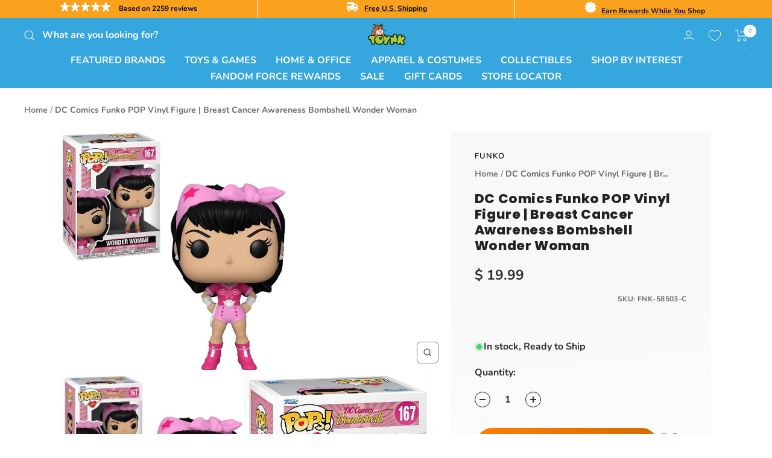

--- FILE ---
content_type: text/javascript; charset=utf-8
request_url: https://www.toynk.com/products/dc-comics-funko-pop-vinyl-figure-breast-cancer-awareness-bombshell-wonder-woman.js
body_size: 572
content:
{"id":6706957910138,"title":"DC Comics Funko POP Vinyl Figure | Breast Cancer Awareness Bombshell Wonder Woman","handle":"dc-comics-funko-pop-vinyl-figure-breast-cancer-awareness-bombshell-wonder-woman","description":"Funko delivers a fun - and funky - stylized look to all your favorite pop culture licenses! From blockbuster movies and awesome animation to terrific television shows and pulse-pounding video games - there's an adorable stylized collectible Pop! vinyl figure just for you! Each stylized collectible stands 3 ¾ inches tall, perfect for any fan! Officially licensed.","published_at":"2021-11-18T07:01:55-06:00","created_at":"2021-11-17T16:15:33-06:00","vendor":"Funko","type":"Figures \u0026 Action Figures","tags":["Adult","Child","DC Comics","Fix","Pink","Teen","Unisex","Vinyl Figures","Wonder Woman"],"price":1999,"price_min":1999,"price_max":1999,"available":true,"price_varies":false,"compare_at_price":null,"compare_at_price_min":0,"compare_at_price_max":0,"compare_at_price_varies":false,"variants":[{"id":39609581535354,"title":"Default Title","option1":"Default Title","option2":null,"option3":null,"sku":"FNK-58503-C","requires_shipping":true,"taxable":true,"featured_image":null,"available":true,"name":"DC Comics Funko POP Vinyl Figure | Breast Cancer Awareness Bombshell Wonder Woman","public_title":null,"options":["Default Title"],"price":1999,"weight":113,"compare_at_price":null,"inventory_quantity":4,"inventory_management":"shopify","inventory_policy":"deny","barcode":"889698585033","quantity_rule":{"min":1,"max":null,"increment":1},"quantity_price_breaks":[],"requires_selling_plan":false,"selling_plan_allocations":[]}],"images":["\/\/cdn.shopify.com\/s\/files\/1\/1140\/8354\/files\/FNK-58503-CA.jpg?v=1759250869","\/\/cdn.shopify.com\/s\/files\/1\/1140\/8354\/files\/FNK-58503-CB.jpg?v=1759250869"],"featured_image":"\/\/cdn.shopify.com\/s\/files\/1\/1140\/8354\/files\/FNK-58503-CA.jpg?v=1759250869","options":[{"name":"Title","position":1,"values":["Default Title"]}],"url":"\/products\/dc-comics-funko-pop-vinyl-figure-breast-cancer-awareness-bombshell-wonder-woman","media":[{"alt":null,"id":34107547058298,"position":1,"preview_image":{"aspect_ratio":0.931,"height":1501,"width":1398,"src":"https:\/\/cdn.shopify.com\/s\/files\/1\/1140\/8354\/files\/FNK-58503-CA.jpg?v=1759250869"},"aspect_ratio":0.931,"height":1501,"media_type":"image","src":"https:\/\/cdn.shopify.com\/s\/files\/1\/1140\/8354\/files\/FNK-58503-CA.jpg?v=1759250869","width":1398},{"alt":null,"id":34107547091066,"position":2,"preview_image":{"aspect_ratio":0.765,"height":1501,"width":1149,"src":"https:\/\/cdn.shopify.com\/s\/files\/1\/1140\/8354\/files\/FNK-58503-CB.jpg?v=1759250869"},"aspect_ratio":0.765,"height":1501,"media_type":"image","src":"https:\/\/cdn.shopify.com\/s\/files\/1\/1140\/8354\/files\/FNK-58503-CB.jpg?v=1759250869","width":1149}],"requires_selling_plan":false,"selling_plan_groups":[]}

--- FILE ---
content_type: text/javascript
request_url: https://us1-config.doofinder.com/2.x/eb0a6492-a4bf-4525-bbe4-0f28f5a318fc.js
body_size: 3171
content:
(function (l, a, y, e, r, s, _) {
  l['DoofinderAppsObject'] = r; l[r] = l[r] || function () { (l[r].q = l[r].q || []).push(arguments) };
  s = a.createElement(y); s.async = 1; s.src = e; _ = a.getElementsByTagName(y)[0]; _.parentNode.insertBefore(s, _)
})(window, document, 'script', 'https://cdn.doofinder.com/apps/loader/2.x/loader.min.js', 'doofinderApp');

doofinderApp("config", "store", "eb0a6492-a4bf-4525-bbe4-0f28f5a318fc")
doofinderApp("config", "zone", "us1")

doofinderApp("config", "settings",
[{"vsn":"1.0","apps":[{"name":"layer","type":"search","options":{"trigger":"input[name='q'], #SearchInput, input[name='search_query'], input[id^='search_query'], header .header__search details summary, header button.site-header__search-toggle, #shopify-section-header > store-header > div > div > div.header__inline-navigation > div.header__search-bar.predictive-search.hidden-pocket > form > input, #shopify-section-header > store-header > div > div > div.header__inline-navigation > div.header__icon-list.hidden-desk > a > svg, #shopify-section-header > store-header > div > div > div.header__inline-navigation > div.header__icon-list.hidden-desk > a","zone":"us1","url_hash":null},"overrides":{"autoload":{"desktop":null,"mobile":null},"layout":"Fullscreen","custom_css":{"desktop":[".dfd-header {\n  background: #35A6DE !important;\n  padding-bottom: 16px !important;\n}\n.dfd-fullscreen .dfd-header .dfd-close-button {\n  background: white !important;\n  border-radius: 25px !important;\n}\n.dfd-fullscreen .dfd-header .dfd-logo+.dfd-searchbox {\n  border-radius: 25px !important;\n}\n.dfd-suggestion-button {\n  background: white !important;\n}\n.dfd-fullscreen .dfd-suggestions .dfd-title-sm {\n  color: white !important;\n}\n\n\n\n\n.dfd-card-row {\n  align-items: center;\n  justify-content: center;\n}\n\n\n\n.dfwidget-host .card-media-thumbnail {\n  padding-bottom: 150% !important;\n}\n\n\n.dfd-fullscreen .dfd-logo {\n  zoom: 125% !important;\n}\n\n.dfd-card-row {\n\n    flex-direction: column !important;\n}\n\n\n.dfd-card button {\n    position: relative;\n    z-index: 2;\n    background: #35A6DE !important;\n    width: fit-content;\n    padding-right: 10px;\n    padding-left: 10px;\n}\n\n.dfd-card .dfd-cart-add-button {\n    margin-left: inherit !important;\n      top: 39%;\n    position: relative;\n\n}"],"mobile":["\n\n\n\n.dfd-card-row {\n\n    flex-direction: column !important;\n}\n\n\n.dfd-card button {\n    position: relative;\n    z-index: 2;\n    background: #35A6DE !important;\n    width: fit-content;\n    padding-right: 10px;\n    padding-left: 10px;\n}\n\n.dfd-card .dfd-cart-add-button {\n    margin-left: inherit !important;\n\n\n}"]},"custom_properties":{"desktop":["--df-accent-primary: #35A6DE;\n--df-accent-primary-hover: #239BD6;\n--df-accent-primary-active: #1F8BC1;\n--df-card-flag-discount-background: #DE2B2B;"],"mobile":["--df-accent-primary: #35A6DE;\n--df-accent-primary-hover: #239BD6;\n--df-accent-primary-active: #1F8BC1;\n--df-card-flag-discount-background: #DE2B2B;"]},"search_query_retention":false}},{"name":"quiz","options":{"trigger":"#shopify-section-template--16580165959802__rich_text_YEhJaR .button"},"overrides":{"hashid":"df305a09096993c5fef26a25903e52ef","custom_css":":root{\n  --vd-pink-50:#fff0f6;\n  --vd-pink-100:#ffe3ee;\n  --vd-pink-200:#ffc6dc;\n  --vd-pink-300:#ff9fc4;\n  --vd-rose-500:#e11d48;\n  --vd-rose-600:#be123c;\n  --vd-plum:#4a154b;\n  --vd-ink:#1f1f24;\n  --vd-gold:#f5c542;\n  --vd-shadow: 0 18px 60px rgba(190,18,60,.22);\n  --vd-shadow-soft: 0 10px 30px rgba(190,18,60,.14);\n}\n\n.dfd-backdrop{\n  background:\n    radial-gradient(900px 500px at 20% 20%, rgba(255,159,196,.35), transparent 60%),\n    radial-gradient(800px 500px at 80% 30%, rgba(255,198,220,.28), transparent 62%),\n    radial-gradient(900px 650px at 50% 85%, rgba(225,29,72,.12), transparent 65%),\n    rgba(15,15,18,.55);\n  backdrop-filter: blur(6px);\n}\n\n.dfd-quiz-modal-content{\n  position: relative;\n  border-radius: 22px;\n  overflow: hidden;\n  background:\n    radial-gradient(900px 420px at 15% 0%, rgba(255,159,196,.32), transparent 55%),\n    radial-gradient(800px 420px at 85% 10%, rgba(255,198,220,.26), transparent 58%),\n    linear-gradient(180deg, #ffffff 0%, var(--vd-pink-50) 65%, #ffffff 115%);\n  box-shadow: 0 30px 90px rgba(0,0,0,.25);\n  border: 1px solid rgba(255,159,196,.45);\n}\n\n.dfd-quiz-modal-content::before{\n  content:\"\";\n  position:absolute;\n  inset:0;\n  pointer-events:none;\n  background:\n    radial-gradient(12px 12px at 10% 18%, rgba(255,255,255,.75), transparent 60%),\n    radial-gradient(10px 10px at 18% 72%, rgba(255,255,255,.65), transparent 60%),\n    radial-gradient(14px 14px at 86% 26%, rgba(255,255,255,.65), transparent 62%),\n    radial-gradient(11px 11px at 76% 78%, rgba(255,255,255,.55), transparent 62%);\n  opacity:.7;\n}\n\n.dfd-quiz-modal-body{\n  padding: 22px 22px 18px;\n}\n\n.dfd-quiz-modal-question{\n  font-size: 24px;\n  font-weight: 800;\n  letter-spacing: -.01em;\n  text-align: center;\n  margin: 6px 0 18px;\n  color: var(--vd-plum);\n  text-shadow: 0 1px 0 rgba(255,255,255,.9);\n}\n\n.dfd-quiz-modal-choices{\n  display: grid;\n  gap: 16px;\n  justify-items: stretch;\n  align-items: stretch;\n}\n\n.dfd-quiz-modal-choices > *{\n  position: relative;\n  background:\n    radial-gradient(140px 80px at 20% 0%, rgba(255,159,196,.22), transparent 60%),\n    linear-gradient(180deg, #ffffff 0%, #fff7fa 100%);\n  border-radius: 22px;\n  padding: 28px 22px;\n  border: 1px solid rgba(225,29,72,.22);\n  box-shadow: var(--vd-shadow-soft);\n  transform: translateZ(0);\n  transition: transform .18s ease, box-shadow .18s ease, border-color .18s ease, background .18s ease;\n  overflow: hidden;\n}\n\n.dfd-quiz-modal-choices > *::before{\n  content:\"\";\n  position:absolute;\n  inset:-2px;\n  pointer-events:none;\n  background:\n    linear-gradient(135deg, rgba(255,255,255,.85), rgba(255,255,255,0) 40%),\n    radial-gradient(180px 120px at 85% 15%, rgba(255,198,220,.22), transparent 60%);\n  opacity:.9;\n}\n\n.dfd-quiz-modal-choices > *::after{\n  content:\"\";\n  position:absolute;\n  top:-40px;\n  right:-40px;\n  width: 120px;\n  height: 120px;\n  border-radius: 999px;\n  background: radial-gradient(circle at 30% 30%, rgba(255,198,220,.8), rgba(255,159,196,.15) 55%, transparent 70%);\n  transform: rotate(12deg);\n  opacity:.9;\n}\n\n.dfd-quiz-modal-choices > *:hover{\n  transform: translateY(-6px) scale(1.01);\n  border-color: rgba(225,29,72,.45);\n  box-shadow: 0 22px 70px rgba(190,18,60,.26);\n  background:\n    radial-gradient(160px 90px at 18% 0%, rgba(255,159,196,.28), transparent 60%),\n    linear-gradient(180deg, #ffffff 0%, #fff3f7 100%);\n}\n\n.dfd-quiz-modal-choices > *:active{\n  transform: translateY(-2px) scale(.995);\n}\n\n.dfd-quiz-modal-choices input:checked + label,\n.dfd-quiz-answer.is-selected,\n.dfd-quiz-modal-choices > *.is-selected{\n  border-color: rgba(225,29,72,.70);\n  box-shadow: 0 26px 84px rgba(190,18,60,.34);\n  background:\n    radial-gradient(220px 120px at 18% 0%, rgba(255,159,196,.36), transparent 62%),\n    linear-gradient(180deg, #ffffff 0%, var(--vd-pink-100) 100%);\n}\n\n.dfd-quiz-modal-choices input:checked + label::after,\n.dfd-quiz-answer.is-selected::after,\n.dfd-quiz-modal-choices > *.is-selected::after{\n  background: radial-gradient(circle at 30% 30%, rgba(245,197,66,.75), rgba(255,159,196,.18) 52%, transparent 72%);\n}\n\n.dfd-continue-button{\n  width: 100%;\n  border: 0;\n  border-radius: 18px;\n  padding: 14px 16px;\n  font-size: 16px;\n  font-weight: 800;\n  letter-spacing: .01em;\n  cursor: pointer;\n  color: #fff;\n  background:\n    linear-gradient(135deg, var(--vd-rose-600), var(--vd-rose-500) 55%, #ff4d8d);\n  box-shadow: 0 16px 46px rgba(190,18,60,.32);\n  transition: transform .14s ease, box-shadow .14s ease, filter .14s ease;\n  margin-top: 14px;\n}\n\n.dfd-continue-button:hover{\n  transform: translateY(-2px);\n  box-shadow: 0 22px 64px rgba(190,18,60,.40);\n  filter: saturate(1.08);\n}\n\n.dfd-continue-button:active{\n  transform: translateY(0px);\n}\n\n.dfd-continue-button[disabled]{\n  opacity:.55;\n  cursor:not-allowed;\n  filter: grayscale(.2);\n  box-shadow: 0 10px 26px rgba(190,18,60,.20);\n}\n\n.dfd-quiz-modal-close-button,\n.dfd-quiz-modal-back-button{\n  width: 44px;\n  height: 44px;\n  border-radius: 14px;\n  border: 1px solid rgba(225,29,72,.18);\n  background: rgba(255,255,255,.9);\n  box-shadow: 0 10px 24px rgba(190,18,60,.12);\n}\n\n.dfd-quiz-modal-close-button:hover,\n.dfd-quiz-modal-back-button:hover{\n  background: rgba(255,240,246,.95);\n  border-color: rgba(225,29,72,.30);\n  box-shadow: 0 14px 34px rgba(190,18,60,.16);\n}\n\n.dfd-quiz-modal-title{\n  text-align: center;\n  font-size: 18px;\n  font-weight: 800;\n  color: var(--vd-plum);\n}\n\n@media (max-width: 860px){\n  .dfd-quiz-modal-body{ padding: 18px 16px 14px; }\n  .dfd-quiz-modal-question{ font-size: 22px; }\n  .dfd-quiz-modal-choices > *{ padding: 24px 18px; border-radius: 20px; }\n}\n\n@media (max-width: 520px){\n  .dfd-quiz-modal-question{ font-size: 20px; }\n  .dfd-continue-button{ border-radius: 16px; }\n}"},"quiz_id":"ea01236c-76ee-4b72-b98c-fc7184c4bddb"},{"name":"recommendations_widgets","overrides":{"custom_css":".dfwidget-host .dfwidget-title {\n    display: flex;\n    flex-direction: column;\n    padding: calc(var(--unit)* 3);\n    background-color: var(--card-bgcolor);\n    color: var(--text-color);\n    font-size: 44px;\n    font-weight: 700;\n    text-align: center;\n    font-family: poppins, sans-serif;\n    line-height: 49px;\n}\n\n\n.dfwidget-host {\n    --unit: 8px;\n    --font-size: 16px;\n    --text-color: hsla(202, 97%, 2.4%, .934);\n    --low-contrast-text-color: hsla(206, 97%, 4.8%, .593);\n    --text-accent-color: hsla(226, 100%, 41.2%, .757);\n    --card-width: calc(var(--unit)* 25);\n    --card-border-width: 1px;\n    --card-border-color: #35A6DE;\n    --card-border-radius: 0;\n    --card-media-height-ratio: 100%;\n    --card-media-fit: contain;\n    --card-media-position: initial;\n    --card-content-padding: 0;\n    --card-content-gap: calc(var(--unit)* 1.5);\n    --card-inner-content-gap: calc(var(--card-content-gap) / 2);\n    --card-title-lines: 3;\n    --card-description-lines: 3;\n    --card-description-display: none;\n    --card-text-align: center;\n    --card-bgcolor: white;\n    display: block;\n    background-color: #fff;\n}\n\n\n.dfwidget-host .card-content {\n    display: flex;\n    flex-flow: column nowrap;\n    padding: var(--card-content-padding);\n    color: var(--text-color);\n    align-items: center;\n}"},"widgets":[{"options":{"insertion_method":"insert_after","insertion_point":"#shopify-section-template--16576362512506__product-content"},"overrides":{"hashids":["df305a09096993c5fef26a25903e52ef"]},"widget_id":"44e46b41-e111-4edf-8086-25fc84101f65","page_type_id":64717,"widget_name":"Similar Products"},{"options":{"insertion_method":"insert_after","insertion_point":"#up-upsell-carousel"},"overrides":{"hashids":["df305a09096993c5fef26a25903e52ef"]},"widget_id":"68485238-df93-4ed1-ba28-bf5955e6d7fc","page_type_id":null,"widget_name":"Checkout - Similar Products"}]}],"settings":{"defaults":{"currency":"USD","language":"en","hashid":"df305a09096993c5fef26a25903e52ef"},"account_code":"fa13bd47283abb994efe910e745ca0","search_engines":{"en":{"USD":"df305a09096993c5fef26a25903e52ef"}},"checkout_css_selector":"tbody.line-item-table__list","checkout_summary_urls":[{"value":"/cart","match_type":"contains"}],"checkout_confirmation_urls":[{"value":"/checkout/thank_you","match_type":"contains"},{"value":"/thank_you","match_type":"regex"},{"value":"/thank-you","match_type":"regex"}],"sales_api_integration":false,"require_cookies_consent":false,"page_type_mappings":[{"id":64715,"type":"category_pages","match_conditions":[]},{"id":64716,"type":"home","match_conditions":[]},{"id":64718,"type":"shopping_cart","match_conditions":[]},{"id":64717,"type":"product_pages","match_conditions":[{"value":"/products/","match_type":"contains"}]}],"register_visits":true,"register_checkouts":true,"ga4_integration":true,"integrations_list":[],"platform_integration_type":"shopify","user_history_enabled":false}}])

--- FILE ---
content_type: text/plain; charset=utf-8
request_url: https://d-ipv6.mmapiws.com/ant_squire
body_size: 150
content:
toynk.com;019c21ee-06c3-77ee-b05f-20a083cd4779:16f4b3eb2f8cd57a10f3f1a2133d76f030cbb7aa